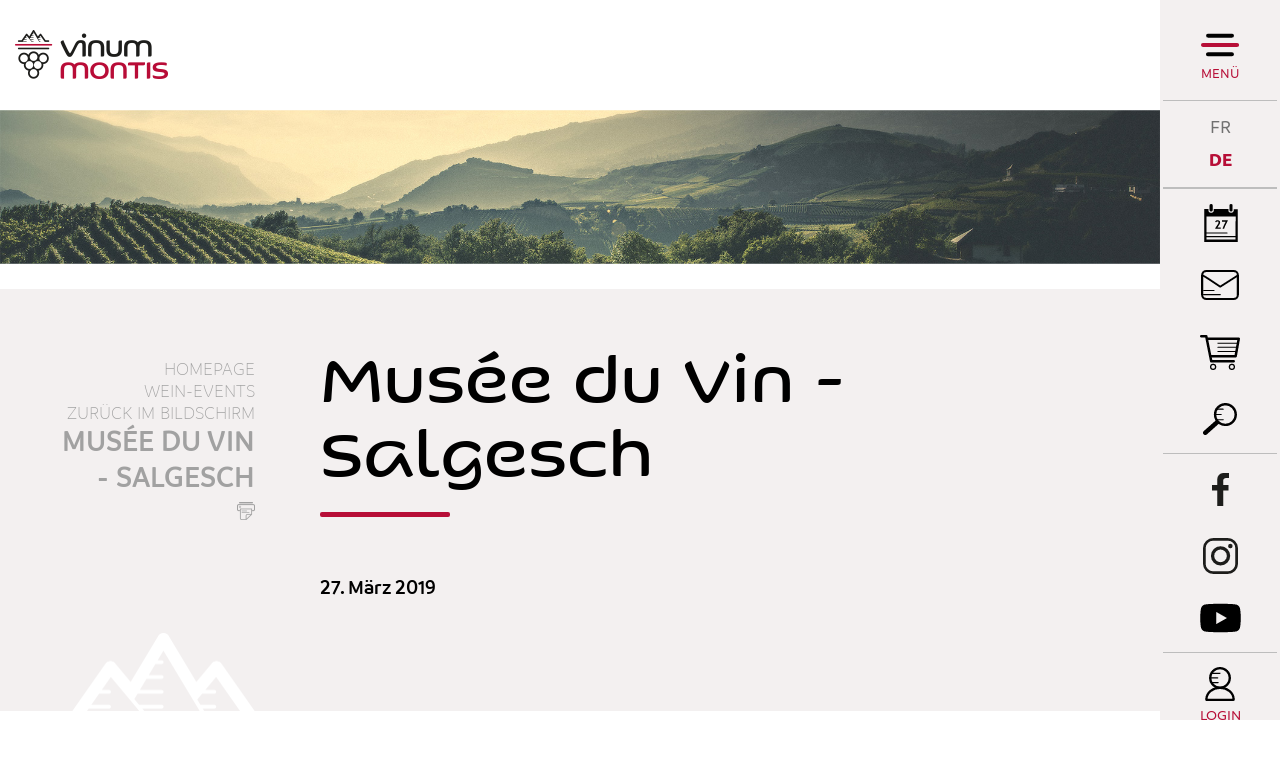

--- FILE ---
content_type: text/html; charset=UTF-8
request_url: https://www.vinum-montis.ch/de/musee-salgesch-1142.html
body_size: 6787
content:
<!DOCTYPE html>
<html>
	<head>
		<!-- Google Tag Manager -->
		<script>(function(w,d,s,l,i){ w[l]=w[l]||[];w[l].push({ 'gtm.start':new Date().getTime(),event:'gtm.js' });var f=d.getElementsByTagName(s)[0], j=d.createElement(s),dl=l!='dataLayer'?'&l='+l:'';j.async=true;j.src='https://www.googletagmanager.com/gtm.js?id='+i+dl;f.parentNode.insertBefore(j,f); })(window,document,'script','dataLayer','GTM-MKWKZSR');</script>
		<!-- End Google Tag Manager -->
		<!-- Google tag (gtag.js) -->
		<script async src="https://www.googletagmanager.com/gtag/js?id=G-HBN3TYY7NP"></script>
		<script>
			window.dataLayer = window.dataLayer || [];
			function gtag(){ dataLayer.push(arguments); }
			gtag('js', new Date());

			gtag('config', 'G-HBN3TYY7NP');
			gtag('config', 'UA-98516505-1');
		</script>

	   	<meta http-equiv="Content-type" content="text/html; charset=utf-8"/>
	   	<meta name="viewport" content="width=device-width, initial-scale=1">
	   	<link rel="canonical" href="https://www.vinum-montis.ch/fr/musee-salgesch-1142.html"/>
	   	<title>Mus&eacute;e du Vin - Salgesch :: :: Weintourismus Wein Wallis</title>
	   	<meta name="description" content="Meta-Beschreibung"/>
	   	<meta name="keywords" content="Mus&eacute;e du Vin - Salgesch Meta-Beschreibung"/>
	   	<meta property="og:image" content="https://www.vinum-montis.ch/data/images/galeries/2019.03.27_MuseeVin/IMG_9551.jpg"/>
	   	<meta property="og:title" content="Mus&eacute;e du Vin - Salgesch :: :: Weintourismus Wein Wallis" />
		<meta property="og:description" content="Meta-Beschreibung" />
		<meta property="og:url" content="https://www.vinum-montis.ch/de/musee-salgesch-1142.html" />

		<!-- Test Thumbnail pour recherche Google -->
		<meta name="thumbnail" content="https://www.vinum-montis.ch/data/images/galeries/2019.03.27_MuseeVin/IMG_9551.jpg" />
		
		<link rel="apple-touch-icon" sizes="57x57" href="/favicons/apple-icon-57x57.png">
		<link rel="apple-touch-icon" sizes="60x60" href="/favicons/apple-icon-60x60.png">
		<link rel="apple-touch-icon" sizes="72x72" href="/favicons/apple-icon-72x72.png">
		<link rel="apple-touch-icon" sizes="76x76" href="/favicons/apple-icon-76x76.png">
		<link rel="apple-touch-icon" sizes="114x114" href="/favicons/apple-icon-114x114.png">
		<link rel="apple-touch-icon" sizes="120x120" href="/favicons/apple-icon-120x120.png">
		<link rel="apple-touch-icon" sizes="144x144" href="/favicons/apple-icon-144x144.png">
		<link rel="apple-touch-icon" sizes="152x152" href="/favicons/apple-icon-152x152.png">
		<link rel="apple-touch-icon" sizes="180x180" href="/favicons/apple-icon-180x180.png">
		<link rel="icon" type="image/png" sizes="192x192"  href="/favicons/android-icon-192x192.png">
		<link rel="icon" type="image/png" sizes="32x32" href="/favicons/favicon-32x32.png">
		<link rel="icon" type="image/png" sizes="96x96" href="/favicons/favicon-96x96.png">
		<link rel="icon" type="image/png" sizes="16x16" href="/favicons/favicon-16x16.png">
		
		<meta name="msvalidate.01" content="8F9F977B766D77B34385DE142B9CCD01" />
		<meta name="google-site-verification" content="0EQcri-4xBlsgR3RUdbYlGMNGFTJCMtZaNSWXGHJMXE" />
<link rel="stylesheet" type="text/css" href="/js/jquery/fancybox/fancybox.css?_v=1"/>
<link rel="stylesheet" type="text/css" href="/style/T1.css?_v=1"/>
<script src="/js/jquery/jquery-1.6.4.min.js?_v=1" type="text/javascript"></script>
<script src="/js/jquery/fancybox/jquery.fancybox-1.3.4.pack.js?_v=1" type="text/javascript"></script>
<script src="/js/jquery/openbox.js?_v=1" type="text/javascript"></script>
<script src="/js/functions.js?_v=1" type="text/javascript"></script>
<script src="/js/mandatory.js?_v=1" type="text/javascript"></script>
<script src="/js/adminzone.js?_v=1" type="text/javascript"></script>
<script src="/plugin/searchapi/js/searchapi.js?_v=1" type="text/javascript"></script>
<script src="/plugin/menu/js/menu.js?_v=1" type="text/javascript"></script>


<script>

</script>



<script>
$(document).ready(function()
{
	//valignAll();  //->A activer si besoin du valign
	openboxInit();
	$('input#searchquery-api').one('click', function(){ this.value=''; });
$('#cse-search-box-api').submit(function(event){ if($('#searchquery-api', this).val().trim()==''){ event.preventDefault();event.stopPropagation(); } });
animeMenu('menuMain','0',1);
animeMenu('menuFondMain','0',1);
navigToParent($(this));
	
	
	
	
	//Fonction qui ajoute du JQuery sur les listes
	initList(true);
	
	$('#fullMenu .menuOpen').click(function(){
		
		// Si menu de droite ouvert, on ferme
		if($('#fullMenu').hasClass('slided')) {
			$('#fullMenu').removeClass('slided');
			$('#fullMenu #rightPanel > .display').removeClass('display');
			// on effectue apres 500ms pour laisser le temps au panel de droite de se fermer
			setTimeout(function(){
				$('.mainHolder #fullMenuHoder').toggleClass('open');
				$('body').toggleClass('nooverflow');
			}, 300);
		} else {
			// Scroll au top du menu
			$('#fullMenuHoder').scrollTop();
			// Ouvrir menu et bloquer le body
			$('.mainHolder #fullMenuHoder').toggleClass('open');
			$('body').toggleClass('nooverflow');
		}
		
		if(!$('.mainHolder #fullMenuHoder').hasClass('open')) {
			// On réactive les menu ouvert au chargement et on ferme les autres
			$('#fullMenuHoder li.open').removeClass('open');
			$('#fullMenuHoder ul.menu0 ul:visible').slideToggle();
			$('#fullMenuHoder ul.baseOpen').slideToggle();
			$('#fullMenuHoder ul.baseOpen').parent('li').addClass('open');
		}

	});
	
	// Ouverture et fermeture panel de droite
	$('#fullMenu .trigger').click(function(){
		var el = this;
		// Si menu principal ouvert, on le ferme et on attend qu'il soit fermé avant d'animer le panel de droite
		if($('.mainHolder #fullMenuHoder').hasClass('open')) {
			$('#fullMenu .menuOpen').click();
			setTimeout(function(){
				animateRightPanel(el);
			}, 300);
		} else {
			// autrement on anime directement
			animateRightPanel(el);
		}
	});
	function animateRightPanel(el) {
		var clickedElement = el;
		$('#fullMenu').toggleClass('slided');
		if($('#fullMenu').hasClass('slided'))
			$('#fullMenu #rightPanel .'+$(el).attr('id')).addClass('display');
		else {
			var current = $('#fullMenu #rightPanel > .display').attr('class').split(' ');
			var clicked = $(el).attr('id');
			
			$('#fullMenu #rightPanel > div').removeClass('display');
			
			// Si on clique sur un autre trigger du panel de droite, on attend 500 ms et on reclique pour réouvrir
			if($.inArray(clicked, current))
				setTimeout(function() {
					clickedElement.click();
				}, 300);
		}
	}
	// Close du rightpanel
	$('#rightPanel .close').click(function(){
		$('#fullMenu').removeClass('slided');
		$('#fullMenu #rightPanel > div').removeClass('display');
	});
	
	// Close du menu desktop
	$('#fullMenuHoder .close').click(function(){
		$('#fullMenu .menuOpen').click();
	});
	
	// close du menu responsive
	$('#leftPanel .close').click(function(){
		$('#menuIcone').click();
	});
	
	// Affichage mail du footer
	buildMail("buildM_588f5c0f2fb69", "info", "vinumontis.ch");
	
	// Si image d'accroche, ajouter la classe sur le contenu
	if($('.headCtn').hasClass('withImg'))
		$('body').addClass('withImg');
		
	// Si colonne de gauche affichée, on bouge les news et l'agenda
	var leftColumn = $('#contentInter .left');
	if($('#contentInter .left').length != 0 && leftColumn.css('visibility') != 'hidden' && !leftColumn.hasClass('shop')) {
		leftColumn.append($('#rightPanel #cartoucheAgendaCartoucheCtn').remove());
		$('#fullMenu #agendaPanel').css('display', 'none');
		leftColumn.append($('#rightPanel #cartoucheNewsCartoucheCtn').remove());
		$('#fullMenu #newsPanel').css('display', 'none');
		$('#fullMenu #langs').css('border-bottom', '0');
	}
	
	// On regarde si il y a des news pas encore lues
	if (typeof(Storage) !== "undefined") {
		var unreadNews = 0;
		var newsReads = JSON.parse(localStorage.getItem("newsReads"));
		if(!newsReads)
	    	newsReads = {};
		$('#cartoucheNewsCartoucheCtn a.cartoucheElement').each(function(){
			if(!newsReads['n'+$(this).data('id')])
				unreadNews++;
			
		});
		if(unreadNews > 0)
			$('.menubar #newsPanel').append('<div class="badge">'+unreadNews+"</div>");
	}
	
	// Si on est sur la home, au resize on check si on doit mettre le height 100%
	if($('body').hasClass('home')) {
		resizeHome();
		$( window ).resize(function() {
			resizeHome();
		});
	}

	// Appliquer une classe sur les cellules vides des tableaux de partenaires
	if($('table.partenaires').length > 0) {
		$('table.partenaires td').each(function(){
			console.log($(this).html());
			if($(this).html().trim() == "" || $(this).html().trim() == "<p>&nbsp;</p>" || $(this).html().trim() == "<p></p>" || $(this).html().trim() == "<p> </p>")
				$(this).addClass('empty');
		});
	}

	// Ouverture de la recherche en full
	$('.menubar #searchTrigger').click(function(){
		$('.menubar .searchHolder').toggleClass('open');
	});
	$('.menubar #cse-search-box-api input[type="submit"]').click(function(){
		$('.menubar .searchHolder').removeClass('open');
	});
	
});

// Fonction pour que l'image de fond ait toujours 100% de la hauteur
function resizeHome() {
	if($('body').outerHeight() < $('html').outerHeight()) {
		$('html, body, #mainPanel').css('height', '100%');
		$('#footer').addClass('floating');
	}
	else {
		$('html, body, #mainPanel').css('height', 'auto');
		$('#footer').removeClass('floating');
	}
}

//Fonction qui ajoute le code JQUERY sur les listes
function initList(bFirst)
{
	/*if(!bFirst)  //->A activer si besoin du valign
		valignAll($(".listCtn")); */
	
	//Insertion des codes pour les effets sur les listes Ex. over ou ouverture FAQ
	//ATTENTION: pour chaque nouvelle fonction, il faudra penser à mettre une classe "donescroll"
	
}
</script>
</head>
<body class="   DE galleryimagestandard">
	<!-- Google Tag Manager (noscript) -->
	<noscript><iframe src="https://www.googletagmanager.com/ns.html?id=GTM-MKWKZSR"	height="0" width="0" style="display:none;visibility:hidden"></iframe></noscript>
	<!-- End Google Tag Manager (noscript) -->
		
	<div id="dhtmltooltip"></div>

	<div id="mainPanel">
		
		<div id="leftPanel">
			<div class="close"></div>
			<div class="account">
				<a href="javascript:openboxAdmin('/noindex/de/musee-salgesch-1142/ajaxmanager-plug-myaccount-fct-showLogin-returnformat-html.html');" class="login">Login</a>
				<a href="/de/musee-salgesch-1142/lightshop-displaypanier-1-vide-1.html" class="panier pictoMenu mb5 empty"></a>
			</div>
			<div class="searchHolder"><script>
$(document).ready(function()
{
	$('#searchquery-api').focus(function() {
		$(this).select();
	});
});
</script>
<div id="searchCtnAPI">
	<form id="cse-search-box-api" action="/de/musee-salgesch-1142.html">
		<input type="hidden" name="plug-searchapi-gosearch-go"/>
		<input type="text" id="searchquery-api" name="q" value="suchen" class="inputSearch"/>
		<input type="submit" value="OK" class="btnSearch"/>
		<div class="divwrapper"></div>
	</form>
	<div class="divwrapper"></div>
</div></div>
			<div class="menuHolder">
				<div id="menuMain"><ul id="ulmid_menu" class="menu0">
	<li id="mid_90" class="menu0 " >
		
		<a href="/de/region-991.html" target="_self" class="menu0 " style="">Die Region</a>
		<ul id="ulmid_90" class="menu1">
	<li id="mid_95" class="menu1 divwrapper" >
		
		<a href="https://www.valais.ch/de/home" target="_blank" class="menu1 " style="">Das Wallis</a>
		
		
	</li>
	<li id="mid_57" class="menu1 divwrapper" >
		
		<a href="/de/carte-region-202.html" target="_self" class="menu1 " style="">Karte der Region</a>
		
		
	</li>
	<li id="mid_49" class="menu1 divwrapper" >
		
		<a href="/de/cepages-203.html" target="_self" class="menu1 " style="">Rebsorten</a>
		
		
	</li>
	<li id="mid_51" class="menu1 divwrapper" >
		
		<a href="/de/grands-crus-204.html" target="_self" class="menu1 " style="">Grands Crus</a>
		
		
	</li>
	<li id="mid_99" class="menu1 divwrapper" >
		
		<a href="/de/bilder-213.html" target="_self" class="menu1 " style="">Bilder</a>
		
		
	</li>
	<li id="mid_100" class="menu1 divwrapper" >
		
		<a href="/de/virtuelle-rundgange-215.html" target="_self" class="menu1 " style="">Virtuelle Rundgänge</a>
		
		
	</li>
</ul>
		
	</li>
	<li id="mid_91" class="menu0 " >
		
		<a href="/de/partner-992.html" target="_self" class="menu0 " style="">die Partner</a>
		<ul id="ulmid_91" class="menu1">
	<li id="mid_40" class="menu1 divwrapper" >
		
		<a href="/de/dans-caves-185.html" target="_self" class="menu1 " style="">Kellereien</a>
		
		
	</li>
	<li id="mid_13" class="menu1 divwrapper" >
		
		<a href="/de/dans-notheques-187.html" target="_self" class="menu1 " style="">Vinotheken</a>
		
		
	</li>
	<li id="mid_63" class="menu1 divwrapper" >
		
		<a href="/de/unterkunfte-281.html" target="_self" class="menu1 " style="">Unterkünfte</a>
		
		
	</li>
	<li id="mid_66" class="menu1 divwrapper" >
		
		<a href="/de/wein-kultur-natur-220.html" target="_self" class="menu1 " style="">Wein, Kultur und Natur</a>
		
		
	</li>
	<li id="mid_105" class="menu1 divwrapper" >
		
		<a href="#" target="_self" class="menu1 " style="">De la grappe au verre</a>
		
		
	</li>
</ul>
		
	</li>
	<li id="mid_101" class="menu0 " >
		
		<a href="/de/club-vinum-montis-1025.html" target="_self" class="menu0 " style="">Club</a>
		<ul id="ulmid_101" class="menu1">
	<li id="mid_103" class="menu1 divwrapper" >
		
		<a href="#" target="_self" class="menu1 " style="">Angebot - Club Vinum Montis</a>
		
		
	</li>
	<li id="mid_104" class="menu1 divwrapper" >
		
		<a href="#" target="_self" class="menu1 " style="">Das Konzept Vinum Montis</a>
		
		
	</li>
</ul>
		
	</li>
	<li id="mid_92" class="menu0 " >
		
		<a href="/de/wein-events-993.html" target="_self" class="menu0 menuselected" style="">Wein-Events</a>
		<ul id="ulmid_92" class="menu1">
	<li id="mid_73" class="menu1 divwrapper" >
		
		<a href="/de/evenements-207.html" target="_self" class="menu1 " style="">Kalender</a>
		
		
	</li>
	<li id="mid_96" class="menu1 divwrapper" >
		
		<a href="/de/retour-images-994.html" target="_self" class="menu1 " style="">Zurück im Bildschirm</a>
		
		
	</li>
	<li id="mid_106" class="menu1 divwrapper" >
		
		<a href="#" target="_self" class="menu1 " style="">Vinum Montis News</a>
		
		
	</li>
</ul>
		
	</li>
	<li id="mid_93" class="menu0 " >
		
		<a href="/de/shop-1003.html" target="_self" class="menu0 " style="">Shop</a>
		<ul id="ulmid_93" class="menu1">
	<li id="mid_71" class="menu1 divwrapper" >
		
		<a href="/de/coffrets-produits-derives-182.html" target="_self" class="menu1 " style="">Geschenkboxen und Produkte rund um den Wein</a>
		
		
	</li>
	<li id="mid_72" class="menu1 divwrapper" >
		
		<a href="/de/offres-oenotouristiques-183.html" target="_self" class="menu1 " style="">Sonderangebote rund um die Welt des Weins </a>
		
		
	</li>
	<li id="mid_98" class="menu1 divwrapper" >
		
		<a href="/de/angebot-club-vinum-montis-529.html" target="_self" class="menu1 " style="">Angebot - Club Vinum Montis</a>
		
		
	</li>
</ul>
		
	</li>
</ul></div>
				<div id="menuFondMain"><ul id="ulmid_menuFond" class="menu0">
	<li id="mid_8" class="menu0 " >
		
		<a href="/de/kontakt-43.html" target="_self" class="menu0 " style="">Kontakt</a>
		
		
	</li>
	<li id="mid_80" class="menu0 " >
		
		<a href="/de/pressezone-354.html" target="_self" class="menu0 " style="">Pressezone</a>
		
		
	</li>
	<li id="mid_10" class="menu0 " >
		
		<a href="/de/homepage/mentionslegales-view-1.html" target="_self" class="menu0 " style="">Rechtliche Hinweise</a>
		
		
	</li>
	<li id="mid_67" class="menu0 " >
		
		<a href="/de/allgemeine-geschaftsbedingungen-159.html" target="_self" class="menu0 " style="">Allgemeine Geschäftsbedingungen</a>
		
		
	</li>
	<li id="mid_11" class="menu0 " >
		
		<a href="/de/homepage/sitemap-view-1.html" target="_self" class="menu0 " style="">Sitemap</a>
		
		
	</li>
</ul></div>
				<div class="bottom">
					<a class="valais" href="https://www.valais.ch/de/info/landingpage/weinreisen"></a>
					<div class="adresse">
						<div class="footerTitle">Sierre Tourisme </div>
						<div class="footerDescription">
					 		<span>Avenue Général-Guisan 6</span>

					 		<!--<span>Case postale 706</span>
					 		<span>F  +41  27  455  86  35</span>-->
					 		<span>
						 		<span>3960</span>
						 		<span>Sierre</span>
						 	</span>
							<span id="buildM_588f5c0f2fb69"></span>
							<a href="tel:+4127 455 85 35" >T  +41  27  455  85  35</a>
			 			</div>
					</div>
					<div class="divwrapper"></div>
				</div>
			</div>
		</div>
		
		<div class="mainHolder">
			
			
		
			<div id="fullMenuHoder">
				<a class="logo" href="/de/homepage.html"></a>
				<div class="close"></div>
				<div class="menuHolder"></div>
			</div>
			
			<div id="fullMenu">
				<div class="menubar">
					<div class="menuOpen">
						Menü
					</div>
					<a id="menuIcone"></a>
					<div id="langs"><a href="/fr/musee-salgesch-1142.html" class="langsite FR">FR</a><span class="langsite"></span>
<a href="/de/musee-salgesch-1142.html" class="langsiteActiv DE">DE</a><span class="langsite"></span>
</div>
					<div id="newsPanel" class="trigger pictoMenu"></div>
					<div class="links">
						<div id="agendaPanel" class="trigger calendrier pictoMenu"></div>
						<!-- a href="_lienContact" class="contact pictoMenu mb5"></a -->
						<a href="/de/newsletter-199.html" class="newsletter pictoMenu mb5"></a>
						<a href="/de/musee-salgesch-1142/lightshop-displaypanier-1-vide-1.html" class="panier pictoMenu mb5 empty"></a>
						<div id="searchWrapper">
							<div id="searchTrigger" class="pictoMenu"></div><div class="searchHolder"><!-- placeholder for search --></div>
						</div>
					</div>
					<div class="socials">
						<a href="https://www.facebook.com/vinumontis/" class="fb pictoMenu mb5" target="_blank"></a>
						<a href="https://www.instagram.com/vinumontis/" class="instagram pictoMenu" target="_blank"></a>
						<a href="https://www.youtube.com/user/vinumontis" class="youtube pictoMenu" target="_blank"></a>
					</div>
					<a href="javascript:openboxAdmin('/noindex/de/musee-salgesch-1142/ajaxmanager-plug-myaccount-fct-showLogin-returnformat-html.html');" class="login">Login</a>
				</div>
				<div id="rightPanel">
					<div class="close"></div>
					<div class="agendaPanel"><div id="cartoucheAgendaCartoucheCtn" class="cartoucheCtn">
	<h5>Kalender</h5>
	<div class="cartoucheElementCtn">
			<a class="cartoucheElement" href="/de/vinea-sierre-7892.html" target="_self">
				<span class="date continues">
					<span class="jour">25</span><span class="mois">Februar</span>
					<div class="sep">Bis</div>
					<span class="jour">26</span><span class="mois">Februar</span>
					<span class="iconEventVinum on"></span>
				</span>
				<span class="txt">
					<h6>VINEA - Sierre </h6>
					<span class="resume">En collaboration avec l’Association VINEA, découvrez le déroulement d’un concours de vin : des préparatifs logistiques à la dégustation finale, en vous glissant dans la peau d’un membre du jury. </span>
					<span class="moreInfos">> Weitere Informationen</span>
				</span>
				<span class="date"></span>			
			</a>
			<a class="cartoucheElement" href="/de/evenement-surprise-7893.html" target="_self">
				<span class="date ">
					<span class="jour">25</span><span class="mois">März</span>
					<div class="sep">Bis</div>
					<span class="jour">25</span><span class="mois">März</span>
					<span class="iconEventVinum on"></span>
				</span>
				<span class="txt">
					<h6>Evénement surprise </h6>
					<span class="resume"></span>
					<span class="moreInfos">> Weitere Informationen</span>
				</span>
				<span class="date"></span>			
			</a>
		<div class="divwrapper"></div>
	</div>
	<a class="more" href="/de/kalender-207.html" style="">Alle events
</a>
	<div class="archive" style="display:none">
		Archiv
	</div>
</div></div>
					<div class="newsPanel"></div>
					<div class="adminPanel"></div>
				</div>
			</div>
			
			<div class="mainContainerLarge">
				<a href="/de/homepage.html" id="logo"></a>
			</div>
			
			<div id="main">
				
<div id="heading" >
	<div class="mainContainer">
		<div class="left">
			<div id="youarehereCtn"><span class="header">Homepage </span><br/><a href="/de/wein-events-993.html">Wein-Events</a><br/><a href="/de/zuruck-bildschirm-994.html">Zurück im Bildschirm</a><br/><a href="/de/musee-salgesch-1134.html">Musée du Vin - Salgesch</a><br/><a href="/de/musee-salgesch-1142.html">Musée du Vin - Salgesch</a></div>
			<div id="printsend">
	<!-- a class="addthis_button_facebook facebook"></a> 
	<a href="/noindex/de/musee-salgesch-1142.html?media=print&plugin=%2Fprintsend-pdf-1" class="pdf"></a>
	<a href="/noindex/de/musee-salgesch-1142/ajaxmanager-plug-printsend-fct-sendAFriendView-returnformat-html.html"  class="send" target="openbox" onclick="void('openbox.ajax')"></a -->
	<a href="javascript:var win=window.open('/noindex/de/musee-salgesch-1142.html?media=print&plugin=%2Fprintsend-print-1','print', 'width=500, height=500,scrollbars=1, resizable=1');"  class="print"></a>
</div>
		</div>
		<div class="right">
			<div lang="Seitenkopf" id="galleryimagestandard">
	<div id="galleryimagestandardContextMenu" class="zoneMenu"></div>
	<div id="galleryimagestandardHeadCtn" class="headCtn withImg">
		<h1>Musée du Vin - Salgesch</h1>
		<h2></h2>
		<div class="img" style="display:none;"></div>
	</div>
	<img class="galleryimageInner" src="/data/images/galeries/2019.03.27_MuseeVin/IMG_9551.jpg" border=0/>
</div>
		</div>
	</div>
</div>
<div id="contentInter">
	<div class="mainContainer">
		<div class="left hide">
			
		</div>
		<div class="right">
			
			
			
			
			
			<!-- plug_sitemap_show -->
			<!-- plug_mentionslegales_show -->
			
			<!-- ECRAN POUR ADMIN -->
			
			
			
			
			 <!-- or plug_bannerpage_view -->
			
			
			<!-- CARTOUCHE  -->
			
			
			<!-- MODULE NON ADAPTE EN RESPONSIVE -->
			<!-- plug_newslettermailpro_show -->
			
			
		</div>
	</div>
	
</div>

			</div>
			
			<div id="footer" class="">
				<div class="mainContainerLarge">
					<a id="valais" href="https://www.valais.ch/de/info/landingpage/weinreisen" target="_blank"></a>
					<div id="infos">
						<div class="footerTitle">Vinum Montis</div>
<div class="footerDescription">Initiiert von Sierre Tourisme und in direkter Zusammenarbeit mit Sierre-Anniviers Marketing entstanden, ist Vinum Montis ein einfaches, originelles und innovatives Konzept, das Weinfreunde anspricht. Dieses wird sich  schrittweise dem ganzen Wallis öffnen. Auf einen Blick erhalten Sie dann Zugang zum gesamten weintouristischen Angebot des Kantons.</div>
					</div>
					<div id="adresse" itemscope itemtype="http://schema.org/PostalAddress">
						<div class="footerTitle" itemprop="name">Sierre Tourisme </div>
						<!-- ADRESSE EN MICROFORMAT basé sur schema.org: https://schema.org/address et testé avec outils Google: https://search.google.com/structured-data/testing-tool -->
						<div class="footerDescription">
					 		<span itemprop="streetAddress">Avenue Général-Guisan 6</span>

					 		<!--<span itemprop="postOfficeBoxNumber">Case postale 706</span>-->

					 		<span>
						 		<span itemprop="postalCode">3960</span>
						 		<span itemprop="addressLocality">Sierre</span>
						 	</span>
							<!--<span itemprop="faxNumber">F  +41  27  455  86  35</span>-->
							<span id="buildM_588f5c0f2fb69_footer"><script>buildMail("buildM_588f5c0f2fb69_footer", "info", "vinumontis.ch");</script></span> <!-- REM: itemprop="email" pas pris en charge avec le buildMail -->
							<a href="tel:+4127 455 85 35" itemprop="telephone">T  +41  27  455  85  35</a>
			 			</div>
					</div>
					<div id="powered">
						<a href="http://www.molk-jordan.ch/" target="_blank">design by Molk & Jordan</a> | <a href="https://www.boomerang.ch/" target="_blank">by <font style="color:#ED1B54">/</font>boomerang</a>
					</div>
	 				<div class="divwrapper"></div>
 				</div>
			</div>
		</div>
	</div>
	
</body>
</html>

--- FILE ---
content_type: text/html; charset=UTF-8
request_url: https://www.vinum-montis.ch/de/musee-salgesch-1134.html
body_size: 8815
content:
<!DOCTYPE html>
<html>
	<head>
		<!-- Google Tag Manager -->
		<script>(function(w,d,s,l,i){ w[l]=w[l]||[];w[l].push({ 'gtm.start':new Date().getTime(),event:'gtm.js' });var f=d.getElementsByTagName(s)[0], j=d.createElement(s),dl=l!='dataLayer'?'&l='+l:'';j.async=true;j.src='https://www.googletagmanager.com/gtm.js?id='+i+dl;f.parentNode.insertBefore(j,f); })(window,document,'script','dataLayer','GTM-MKWKZSR');</script>
		<!-- End Google Tag Manager -->
		<!-- Google tag (gtag.js) -->
		<script async src="https://www.googletagmanager.com/gtag/js?id=G-HBN3TYY7NP"></script>
		<script>
			window.dataLayer = window.dataLayer || [];
			function gtag(){ dataLayer.push(arguments); }
			gtag('js', new Date());

			gtag('config', 'G-HBN3TYY7NP');
			gtag('config', 'UA-98516505-1');
		</script>

	   	<meta http-equiv="Content-type" content="text/html; charset=utf-8"/>
	   	<meta name="viewport" content="width=device-width, initial-scale=1">
	   	<link rel="canonical" href="https://www.vinum-montis.ch/de/musee-salgesch-1134.html"/>
<link rel="alternate" hreflang="de-CH" href="https://www.vinum-montis.ch/de/musee-salgesch-1134.html"/>
<link rel="alternate" hreflang="fr-CH" href="https://www.vinum-montis.ch/fr/musee-salgesch-1134.html"/>
	   	<title>Mus&eacute;e du Vin - Salgesch :: :: Weintourismus Wein Wallis</title>
	   	<meta name="description" content="27. M&auml;rz 2019"/>
	   	<meta name="keywords" content="Mus&eacute;e du Vin - Salgesch 27. M&auml;rz 2019"/>
	   	<meta property="og:image" content="https://www.vinum-montis.ch/data/images/accroches/Images-rdv/IMG_9524.jpg"/>
	   	<meta property="og:title" content="Mus&eacute;e du Vin - Salgesch :: :: Weintourismus Wein Wallis" />
		<meta property="og:description" content="27. M&auml;rz 2019" />
		<meta property="og:url" content="https://www.vinum-montis.ch/de/musee-salgesch-1134.html" />

		<!-- Test Thumbnail pour recherche Google -->
		<meta name="thumbnail" content="https://www.vinum-montis.ch/data/images/accroches/Images-rdv/IMG_9524.jpg" />
		
		<link rel="apple-touch-icon" sizes="57x57" href="/favicons/apple-icon-57x57.png">
		<link rel="apple-touch-icon" sizes="60x60" href="/favicons/apple-icon-60x60.png">
		<link rel="apple-touch-icon" sizes="72x72" href="/favicons/apple-icon-72x72.png">
		<link rel="apple-touch-icon" sizes="76x76" href="/favicons/apple-icon-76x76.png">
		<link rel="apple-touch-icon" sizes="114x114" href="/favicons/apple-icon-114x114.png">
		<link rel="apple-touch-icon" sizes="120x120" href="/favicons/apple-icon-120x120.png">
		<link rel="apple-touch-icon" sizes="144x144" href="/favicons/apple-icon-144x144.png">
		<link rel="apple-touch-icon" sizes="152x152" href="/favicons/apple-icon-152x152.png">
		<link rel="apple-touch-icon" sizes="180x180" href="/favicons/apple-icon-180x180.png">
		<link rel="icon" type="image/png" sizes="192x192"  href="/favicons/android-icon-192x192.png">
		<link rel="icon" type="image/png" sizes="32x32" href="/favicons/favicon-32x32.png">
		<link rel="icon" type="image/png" sizes="96x96" href="/favicons/favicon-96x96.png">
		<link rel="icon" type="image/png" sizes="16x16" href="/favicons/favicon-16x16.png">
		
		<meta name="msvalidate.01" content="8F9F977B766D77B34385DE142B9CCD01" />
		<meta name="google-site-verification" content="0EQcri-4xBlsgR3RUdbYlGMNGFTJCMtZaNSWXGHJMXE" />
<link rel="stylesheet" type="text/css" href="/js/jquery/fancybox/fancybox.css?_v=1"/>
<link rel="stylesheet" type="text/css" href="/plugin/galleryimagestandard/js/photoswipe.css?_v=1"/>
<link rel="stylesheet" type="text/css" href="/style/T1.css?_v=1"/>
<script src="/js/jquery/jquery-1.6.4.min.js?_v=1" type="text/javascript"></script>
<script src="/js/jquery/fancybox/jquery.fancybox-1.3.4.pack.js?_v=1" type="text/javascript"></script>
<script src="/js/jquery/openbox.js?_v=1" type="text/javascript"></script>
<script src="/js/functions.js?_v=1" type="text/javascript"></script>
<script src="/js/mandatory.js?_v=1" type="text/javascript"></script>
<script src="/js/adminzone.js?_v=1" type="text/javascript"></script>
<script src="/plugin/searchapi/js/searchapi.js?_v=1" type="text/javascript"></script>
<script src="/plugin/menu/js/menu.js?_v=1" type="text/javascript"></script>
<script src="/plugin/galleryimagestandard/js/klass.min.js?_v=1" type="text/javascript"></script>
<script src="/plugin/galleryimagestandard/js/code.photoswipe.jquery-3.0.4.min.js?_v=1" type="text/javascript"></script>
<script src="/plugin/galleryimagestandard/js/gallerystandard.js?_v=1" type="text/javascript"></script>


<script>

</script>



<script>
$(document).ready(function()
{
	//valignAll();  //->A activer si besoin du valign
	openboxInit();
	$('input#searchquery-api').one('click', function(){ this.value=''; });
$('#cse-search-box-api').submit(function(event){ if($('#searchquery-api', this).val().trim()==''){ event.preventDefault();event.stopPropagation(); } });
animeMenu('menuMain','0',1);
animeMenu('menuFondMain','0',1);
galleryInitStandard(0);
	
	
	
	
	//Fonction qui ajoute du JQuery sur les listes
	initList(true);
	
	$('#fullMenu .menuOpen').click(function(){
		
		// Si menu de droite ouvert, on ferme
		if($('#fullMenu').hasClass('slided')) {
			$('#fullMenu').removeClass('slided');
			$('#fullMenu #rightPanel > .display').removeClass('display');
			// on effectue apres 500ms pour laisser le temps au panel de droite de se fermer
			setTimeout(function(){
				$('.mainHolder #fullMenuHoder').toggleClass('open');
				$('body').toggleClass('nooverflow');
			}, 300);
		} else {
			// Scroll au top du menu
			$('#fullMenuHoder').scrollTop();
			// Ouvrir menu et bloquer le body
			$('.mainHolder #fullMenuHoder').toggleClass('open');
			$('body').toggleClass('nooverflow');
		}
		
		if(!$('.mainHolder #fullMenuHoder').hasClass('open')) {
			// On réactive les menu ouvert au chargement et on ferme les autres
			$('#fullMenuHoder li.open').removeClass('open');
			$('#fullMenuHoder ul.menu0 ul:visible').slideToggle();
			$('#fullMenuHoder ul.baseOpen').slideToggle();
			$('#fullMenuHoder ul.baseOpen').parent('li').addClass('open');
		}

	});
	
	// Ouverture et fermeture panel de droite
	$('#fullMenu .trigger').click(function(){
		var el = this;
		// Si menu principal ouvert, on le ferme et on attend qu'il soit fermé avant d'animer le panel de droite
		if($('.mainHolder #fullMenuHoder').hasClass('open')) {
			$('#fullMenu .menuOpen').click();
			setTimeout(function(){
				animateRightPanel(el);
			}, 300);
		} else {
			// autrement on anime directement
			animateRightPanel(el);
		}
	});
	function animateRightPanel(el) {
		var clickedElement = el;
		$('#fullMenu').toggleClass('slided');
		if($('#fullMenu').hasClass('slided'))
			$('#fullMenu #rightPanel .'+$(el).attr('id')).addClass('display');
		else {
			var current = $('#fullMenu #rightPanel > .display').attr('class').split(' ');
			var clicked = $(el).attr('id');
			
			$('#fullMenu #rightPanel > div').removeClass('display');
			
			// Si on clique sur un autre trigger du panel de droite, on attend 500 ms et on reclique pour réouvrir
			if($.inArray(clicked, current))
				setTimeout(function() {
					clickedElement.click();
				}, 300);
		}
	}
	// Close du rightpanel
	$('#rightPanel .close').click(function(){
		$('#fullMenu').removeClass('slided');
		$('#fullMenu #rightPanel > div').removeClass('display');
	});
	
	// Close du menu desktop
	$('#fullMenuHoder .close').click(function(){
		$('#fullMenu .menuOpen').click();
	});
	
	// close du menu responsive
	$('#leftPanel .close').click(function(){
		$('#menuIcone').click();
	});
	
	// Affichage mail du footer
	buildMail("buildM_588f5c0f2fb69", "info", "vinumontis.ch");
	
	// Si image d'accroche, ajouter la classe sur le contenu
	if($('.headCtn').hasClass('withImg'))
		$('body').addClass('withImg');
		
	// Si colonne de gauche affichée, on bouge les news et l'agenda
	var leftColumn = $('#contentInter .left');
	if($('#contentInter .left').length != 0 && leftColumn.css('visibility') != 'hidden' && !leftColumn.hasClass('shop')) {
		leftColumn.append($('#rightPanel #cartoucheAgendaCartoucheCtn').remove());
		$('#fullMenu #agendaPanel').css('display', 'none');
		leftColumn.append($('#rightPanel #cartoucheNewsCartoucheCtn').remove());
		$('#fullMenu #newsPanel').css('display', 'none');
		$('#fullMenu #langs').css('border-bottom', '0');
	}
	
	// On regarde si il y a des news pas encore lues
	if (typeof(Storage) !== "undefined") {
		var unreadNews = 0;
		var newsReads = JSON.parse(localStorage.getItem("newsReads"));
		if(!newsReads)
	    	newsReads = {};
		$('#cartoucheNewsCartoucheCtn a.cartoucheElement').each(function(){
			if(!newsReads['n'+$(this).data('id')])
				unreadNews++;
			
		});
		if(unreadNews > 0)
			$('.menubar #newsPanel').append('<div class="badge">'+unreadNews+"</div>");
	}
	
	// Si on est sur la home, au resize on check si on doit mettre le height 100%
	if($('body').hasClass('home')) {
		resizeHome();
		$( window ).resize(function() {
			resizeHome();
		});
	}

	// Appliquer une classe sur les cellules vides des tableaux de partenaires
	if($('table.partenaires').length > 0) {
		$('table.partenaires td').each(function(){
			console.log($(this).html());
			if($(this).html().trim() == "" || $(this).html().trim() == "<p>&nbsp;</p>" || $(this).html().trim() == "<p></p>" || $(this).html().trim() == "<p> </p>")
				$(this).addClass('empty');
		});
	}

	// Ouverture de la recherche en full
	$('.menubar #searchTrigger').click(function(){
		$('.menubar .searchHolder').toggleClass('open');
	});
	$('.menubar #cse-search-box-api input[type="submit"]').click(function(){
		$('.menubar .searchHolder').removeClass('open');
	});
	
});

// Fonction pour que l'image de fond ait toujours 100% de la hauteur
function resizeHome() {
	if($('body').outerHeight() < $('html').outerHeight()) {
		$('html, body, #mainPanel').css('height', '100%');
		$('#footer').addClass('floating');
	}
	else {
		$('html, body, #mainPanel').css('height', 'auto');
		$('#footer').removeClass('floating');
	}
}

//Fonction qui ajoute le code JQUERY sur les listes
function initList(bFirst)
{
	/*if(!bFirst)  //->A activer si besoin du valign
		valignAll($(".listCtn")); */
	
	//Insertion des codes pour les effets sur les listes Ex. over ou ouverture FAQ
	//ATTENTION: pour chaque nouvelle fonction, il faudra penser à mettre une classe "donescroll"
	
}
</script>
</head>
<body class=" list  DE page">
	<!-- Google Tag Manager (noscript) -->
	<noscript><iframe src="https://www.googletagmanager.com/ns.html?id=GTM-MKWKZSR"	height="0" width="0" style="display:none;visibility:hidden"></iframe></noscript>
	<!-- End Google Tag Manager (noscript) -->
		
	<div id="dhtmltooltip"></div>

	<div id="mainPanel">
		
		<div id="leftPanel">
			<div class="close"></div>
			<div class="account">
				<a href="javascript:openboxAdmin('/noindex/de/musee-salgesch-1134/ajaxmanager-plug-myaccount-fct-showLogin-returnformat-html.html');" class="login">Login</a>
				<a href="/de/musee-salgesch-1134/lightshop-displaypanier-1-vide-1.html" class="panier pictoMenu mb5 empty"></a>
			</div>
			<div class="searchHolder"><script>
$(document).ready(function()
{
	$('#searchquery-api').focus(function() {
		$(this).select();
	});
});
</script>
<div id="searchCtnAPI">
	<form id="cse-search-box-api" action="/de/musee-salgesch-1134.html">
		<input type="hidden" name="plug-searchapi-gosearch-go"/>
		<input type="text" id="searchquery-api" name="q" value="suchen" class="inputSearch"/>
		<input type="submit" value="OK" class="btnSearch"/>
		<div class="divwrapper"></div>
	</form>
	<div class="divwrapper"></div>
</div></div>
			<div class="menuHolder">
				<div id="menuMain"><ul id="ulmid_menu" class="menu0">
	<li id="mid_90" class="menu0 " >
		
		<a href="/de/region-991.html" target="_self" class="menu0 " style="">Die Region</a>
		<ul id="ulmid_90" class="menu1">
	<li id="mid_95" class="menu1 divwrapper" >
		
		<a href="https://www.valais.ch/de/home" target="_blank" class="menu1 " style="">Das Wallis</a>
		
		
	</li>
	<li id="mid_57" class="menu1 divwrapper" >
		
		<a href="/de/carte-region-202.html" target="_self" class="menu1 " style="">Karte der Region</a>
		
		
	</li>
	<li id="mid_49" class="menu1 divwrapper" >
		
		<a href="/de/cepages-203.html" target="_self" class="menu1 " style="">Rebsorten</a>
		
		
	</li>
	<li id="mid_51" class="menu1 divwrapper" >
		
		<a href="/de/grands-crus-204.html" target="_self" class="menu1 " style="">Grands Crus</a>
		
		
	</li>
	<li id="mid_99" class="menu1 divwrapper" >
		
		<a href="/de/bilder-213.html" target="_self" class="menu1 " style="">Bilder</a>
		
		
	</li>
	<li id="mid_100" class="menu1 divwrapper" >
		
		<a href="/de/virtuelle-rundgange-215.html" target="_self" class="menu1 " style="">Virtuelle Rundgänge</a>
		
		
	</li>
</ul>
		
	</li>
	<li id="mid_91" class="menu0 " >
		
		<a href="/de/partner-992.html" target="_self" class="menu0 " style="">die Partner</a>
		<ul id="ulmid_91" class="menu1">
	<li id="mid_40" class="menu1 divwrapper" >
		
		<a href="/de/dans-caves-185.html" target="_self" class="menu1 " style="">Kellereien</a>
		
		
	</li>
	<li id="mid_13" class="menu1 divwrapper" >
		
		<a href="/de/dans-notheques-187.html" target="_self" class="menu1 " style="">Vinotheken</a>
		
		
	</li>
	<li id="mid_63" class="menu1 divwrapper" >
		
		<a href="/de/unterkunfte-281.html" target="_self" class="menu1 " style="">Unterkünfte</a>
		
		
	</li>
	<li id="mid_66" class="menu1 divwrapper" >
		
		<a href="/de/wein-kultur-natur-220.html" target="_self" class="menu1 " style="">Wein, Kultur und Natur</a>
		
		
	</li>
	<li id="mid_105" class="menu1 divwrapper" >
		
		<a href="#" target="_self" class="menu1 " style="">De la grappe au verre</a>
		
		
	</li>
</ul>
		
	</li>
	<li id="mid_101" class="menu0 " >
		
		<a href="/de/club-vinum-montis-1025.html" target="_self" class="menu0 " style="">Club</a>
		<ul id="ulmid_101" class="menu1">
	<li id="mid_103" class="menu1 divwrapper" >
		
		<a href="#" target="_self" class="menu1 " style="">Angebot - Club Vinum Montis</a>
		
		
	</li>
	<li id="mid_104" class="menu1 divwrapper" >
		
		<a href="#" target="_self" class="menu1 " style="">Das Konzept Vinum Montis</a>
		
		
	</li>
</ul>
		
	</li>
	<li id="mid_92" class="menu0 " >
		
		<a href="/de/wein-events-993.html" target="_self" class="menu0 menuselected" style="">Wein-Events</a>
		<ul id="ulmid_92" class="menu1">
	<li id="mid_73" class="menu1 divwrapper" >
		
		<a href="/de/evenements-207.html" target="_self" class="menu1 " style="">Kalender</a>
		
		
	</li>
	<li id="mid_96" class="menu1 divwrapper" >
		
		<a href="/de/retour-images-994.html" target="_self" class="menu1 " style="">Zurück im Bildschirm</a>
		
		
	</li>
	<li id="mid_106" class="menu1 divwrapper" >
		
		<a href="#" target="_self" class="menu1 " style="">Vinum Montis News</a>
		
		
	</li>
</ul>
		
	</li>
	<li id="mid_93" class="menu0 " >
		
		<a href="/de/shop-1003.html" target="_self" class="menu0 " style="">Shop</a>
		<ul id="ulmid_93" class="menu1">
	<li id="mid_71" class="menu1 divwrapper" >
		
		<a href="/de/coffrets-produits-derives-182.html" target="_self" class="menu1 " style="">Geschenkboxen und Produkte rund um den Wein</a>
		
		
	</li>
	<li id="mid_72" class="menu1 divwrapper" >
		
		<a href="/de/offres-oenotouristiques-183.html" target="_self" class="menu1 " style="">Sonderangebote rund um die Welt des Weins </a>
		
		
	</li>
	<li id="mid_98" class="menu1 divwrapper" >
		
		<a href="/de/angebot-club-vinum-montis-529.html" target="_self" class="menu1 " style="">Angebot - Club Vinum Montis</a>
		
		
	</li>
</ul>
		
	</li>
</ul></div>
				<div id="menuFondMain"><ul id="ulmid_menuFond" class="menu0">
	<li id="mid_8" class="menu0 " >
		
		<a href="/de/kontakt-43.html" target="_self" class="menu0 " style="">Kontakt</a>
		
		
	</li>
	<li id="mid_80" class="menu0 " >
		
		<a href="/de/pressezone-354.html" target="_self" class="menu0 " style="">Pressezone</a>
		
		
	</li>
	<li id="mid_10" class="menu0 " >
		
		<a href="/de/homepage/mentionslegales-view-1.html" target="_self" class="menu0 " style="">Rechtliche Hinweise</a>
		
		
	</li>
	<li id="mid_67" class="menu0 " >
		
		<a href="/de/allgemeine-geschaftsbedingungen-159.html" target="_self" class="menu0 " style="">Allgemeine Geschäftsbedingungen</a>
		
		
	</li>
	<li id="mid_11" class="menu0 " >
		
		<a href="/de/homepage/sitemap-view-1.html" target="_self" class="menu0 " style="">Sitemap</a>
		
		
	</li>
</ul></div>
				<div class="bottom">
					<a class="valais" href="https://www.valais.ch/de/info/landingpage/weinreisen"></a>
					<div class="adresse">
						<div class="footerTitle">Sierre Tourisme </div>
						<div class="footerDescription">
					 		<span>Avenue Général-Guisan 6</span>

					 		<!--<span>Case postale 706</span>
					 		<span>F  +41  27  455  86  35</span>-->
					 		<span>
						 		<span>3960</span>
						 		<span>Sierre</span>
						 	</span>
							<span id="buildM_588f5c0f2fb69"></span>
							<a href="tel:+4127 455 85 35" >T  +41  27  455  85  35</a>
			 			</div>
					</div>
					<div class="divwrapper"></div>
				</div>
			</div>
		</div>
		
		<div class="mainHolder">
			
			
		
			<div id="fullMenuHoder">
				<a class="logo" href="/de/homepage.html"></a>
				<div class="close"></div>
				<div class="menuHolder"></div>
			</div>
			
			<div id="fullMenu">
				<div class="menubar">
					<div class="menuOpen">
						Menü
					</div>
					<a id="menuIcone"></a>
					<div id="langs"><a href="/fr/musee-salgesch-1134.html" class="langsite FR">FR</a><span class="langsite"></span>
<a href="/de/musee-salgesch-1134.html" class="langsiteActiv DE">DE</a><span class="langsite"></span>
</div>
					<div id="newsPanel" class="trigger pictoMenu"></div>
					<div class="links">
						<div id="agendaPanel" class="trigger calendrier pictoMenu"></div>
						<!-- a href="_lienContact" class="contact pictoMenu mb5"></a -->
						<a href="/de/newsletter-199.html" class="newsletter pictoMenu mb5"></a>
						<a href="/de/musee-salgesch-1134/lightshop-displaypanier-1-vide-1.html" class="panier pictoMenu mb5 empty"></a>
						<div id="searchWrapper">
							<div id="searchTrigger" class="pictoMenu"></div><div class="searchHolder"><!-- placeholder for search --></div>
						</div>
					</div>
					<div class="socials">
						<a href="https://www.facebook.com/vinumontis/" class="fb pictoMenu mb5" target="_blank"></a>
						<a href="https://www.instagram.com/vinumontis/" class="instagram pictoMenu" target="_blank"></a>
						<a href="https://www.youtube.com/user/vinumontis" class="youtube pictoMenu" target="_blank"></a>
					</div>
					<a href="javascript:openboxAdmin('/noindex/de/musee-salgesch-1134/ajaxmanager-plug-myaccount-fct-showLogin-returnformat-html.html');" class="login">Login</a>
				</div>
				<div id="rightPanel">
					<div class="close"></div>
					<div class="agendaPanel"><div id="cartoucheAgendaCartoucheCtn" class="cartoucheCtn">
	<h5>Kalender</h5>
	<div class="cartoucheElementCtn">
			<a class="cartoucheElement" href="/de/vinea-sierre-7892.html" target="_self">
				<span class="date continues">
					<span class="jour">25</span><span class="mois">Februar</span>
					<div class="sep">Bis</div>
					<span class="jour">26</span><span class="mois">Februar</span>
					<span class="iconEventVinum on"></span>
				</span>
				<span class="txt">
					<h6>VINEA - Sierre </h6>
					<span class="resume">En collaboration avec l’Association VINEA, découvrez le déroulement d’un concours de vin : des préparatifs logistiques à la dégustation finale, en vous glissant dans la peau d’un membre du jury. </span>
					<span class="moreInfos">> Weitere Informationen</span>
				</span>
				<span class="date"></span>			
			</a>
			<a class="cartoucheElement" href="/de/evenement-surprise-7893.html" target="_self">
				<span class="date ">
					<span class="jour">25</span><span class="mois">März</span>
					<div class="sep">Bis</div>
					<span class="jour">25</span><span class="mois">März</span>
					<span class="iconEventVinum on"></span>
				</span>
				<span class="txt">
					<h6>Evénement surprise </h6>
					<span class="resume"></span>
					<span class="moreInfos">> Weitere Informationen</span>
				</span>
				<span class="date"></span>			
			</a>
		<div class="divwrapper"></div>
	</div>
	<a class="more" href="/de/kalender-207.html" style="">Alle events
</a>
	<div class="archive" style="display:none">
		Archiv
	</div>
</div></div>
					<div class="newsPanel"></div>
					<div class="adminPanel"></div>
				</div>
			</div>
			
			<div class="mainContainerLarge">
				<a href="/de/homepage.html" id="logo"></a>
			</div>
			
			<div id="main">
				<div id="sliderCtn">
	<div class="sliderElementCtn">
		<a href="#" target="_self" class="sliderElement current" rel="1" data-img="/data/images/slider/slide1-inter.jpg" style='background-image:url(/data/images/slider/slide1-inter.jpg)'>
			<div class="slogan empty"><span></span></div>
		</a>
	</div>
	<a href="#" class="arrow sliderNext"></a>
	<a href="#" class="arrow sliderPrev"></a>
	<div id="bullets"></div>
</div>	

<script>
(function(){ 
	
	var ctn = "#sliderCtn";
	var configSlide = "opacity";
	var configBullet = true;
	var configArrow = false;
	
	//Config css for animation. Use !important on .sliderElement.current to avoid transition of current element (exemple with opacity)
	var configCurrent =  { "top":"0%", "left":"0%",    "opacity":1, "z-index":1, "display":"block" }; //keep left and right in % to avoid error between pixel and percent (safari)
	var configPrevious = { "top":"0%", "left":"-100%", "opacity":1, "z-index":2, "display":"block" };
	var configNext =     { "top":"0%", "left":"100%",  "opacity":1, "z-index":2, "display":"block" };
	
	if(configSlide == "opacity")
	{
		configPrevious = { "top":"0%", "left":"0%", "opacity":0, "z-index":2, "display":"block" };
		configNext =     { "top":"0%", "left":"0%", "opacity":0, "z-index":2, "display":"block" };
	}
	
	var animTime = 1000;
	
	var $elCtn = $(ctn + " .sliderElementCtn");
	var iCptElement = $(".sliderElement",$elCtn).length;
	
	var $current = $(".current",$elCtn);
	var iCurrent = parseInt($current.attr("rel"));
	var inprogress = false;
	
	var doSlide = function(pIdx, pCurrentGoTo, pAppearingStartTo){
		if(inprogress) return;
		inprogress = true;
		
		if(pIdx>iCptElement)
			pIdx = 1;
		else if(pIdx<1)
			pIdx = iCptElement;
		
		//Activation de la bullet
		$("#bullets a").removeClass("active");
		$("#bullet"+pIdx).addClass("active");
		
		var $appearing = $(" .sliderElement[rel="+ pIdx + "]",$elCtn);
		var $img = $("<img />").load(function(){
			$appearing.css("background-image", "url(" + $(this).attr("src") + ")");
			$current.animate( pCurrentGoTo , animTime, function(){ $(this).removeClass("current").removeAttr("style"); });
			$appearing.css(pAppearingStartTo).animate(configCurrent, animTime, function(){ $current = $(this); $current.addClass("current"); iCurrent = pIdx; inprogress=false; });
		}).attr("src", $appearing.attr("data-img"));
	};
	
	//Enlève le clic sur les href à # et donc pas de lien à suivre
	$(ctn + " a.sliderElement[href=#]").addClass("cursor").click(function(evt){ evt.preventDefault(); });
	
	//On bloc les effets si il n'y qu'un seul élément
	if(iCptElement<=1)
	{
		//On enlève les bullets et les flèches
		$('#bullets').css('display','none');
		$(ctn +' .arrow').css('display','none');
	}
	else
	{
		//Création des bullets de navigation
		if(configBullet)
		{
			for(var i=1 ; i <= iCptElement; i++)
			{
				var isActive = (i==1)?"active":"";
				$("<a href='#' class='"+isActive+"' id='bullet"+ i +"'></a>").click(function(ev){ ev.preventDefault(); if($(this).hasClass("active")) return; var index = parseInt($(this).attr("id").replace("bullet","")); execute(function(){ doSlide(index, configPrevious, configNext); }); }).appendTo("#bullets");
			}
		}
	}
	
	//Gestion des flèches
	if(configArrow)
	{
		$(ctn + " a.sliderNext").click(function(evt){ evt.preventDefault();  execute(function(){ doSlide((iCurrent+1), configPrevious, configNext); }); });
		$(ctn + " a.sliderPrev").click(function(evt){ evt.preventDefault(); execute(function(){ doSlide((iCurrent-1), configNext, configPrevious); }); });
	}
	else
		$(ctn +' .arrow').css('display','none');


	
	//Execute la fonction de callback et stop et restart interval si il y en a un car en mobile on pas pas de hover qui stop l'interval
	var execute = function(pCallback){
		var isinterval = (interval!=null); 
		if(isinterval) 
			sliderInterval();
		
		pCallback();
		
		if(isinterval) 
			sliderInterval();
	};
	
	//Ajout du défilement automatique: sliderInterval() start or stop interval depend if an interval is running
	var interval = null;
	var sliderInterval = function(){
		if(interval)
		{
			clearInterval(interval);
			interval = null;
		}
		else
			interval = setInterval(function(){ doSlide((iCurrent+1), configPrevious, configNext); } , 6000);
	}
	
	if(iCptElement>1)
		{
			//Ajout du swipe
			swipe(ctn, function(){ execute(function(){ doSlide((iCurrent+1), configPrevious, configNext); }); }, function(){ execute(function(){ doSlide((iCurrent-1), configNext, configPrevious); }); });
		
			sliderInterval();
			
			//Effet pour couper le défilement au survol
			$(ctn).hover(function(){ sliderInterval(); }, function(){ sliderInterval(); });
		}
	
	
})();
</script>

<div id="heading">
	<div class="mainContainer">
		<div class="left">
			<div id="youarehereCtn"><span class="header">Homepage </span><br/><a href="/de/wein-events-993.html">Wein-Events</a><br/><a href="/de/zuruck-bildschirm-994.html">Zurück im Bildschirm</a><br/><a href="/de/musee-salgesch-1134.html">Musée du Vin - Salgesch</a></div>
			<div id="printsend">
	<!-- a class="addthis_button_facebook facebook"></a> 
	<a href="/noindex/de/musee-salgesch-1134.html?media=print&_ga=GA1.1.1952320882.1768855503&_ga_HBN3TYY7NP=GS2.1.s1768855503%24o1%24g0%24t1768855503%24j60%24l0%24h0&plugin=%2Fprintsend-pdf-1" class="pdf"></a>
	<a href="/noindex/de/musee-salgesch-1134/ajaxmanager-plug-printsend-fct-sendAFriendView-returnformat-html.html"  class="send" target="openbox" onclick="void('openbox.ajax')"></a -->
	<a href="javascript:var win=window.open('/noindex/de/musee-salgesch-1134.html?media=print&_ga=GA1.1.1952320882.1768855503&_ga_HBN3TYY7NP=GS2.1.s1768855503%24o1%24g0%24t1768855503%24j60%24l0%24h0&plugin=%2Fprintsend-print-1','print', 'width=500, height=500,scrollbars=1, resizable=1');"  class="print"></a>
</div>
		</div>
		<div class="right">
			<div lang="Seitenkopf" id="page">
	<div id="pageContextMenu" class="zoneMenu"></div>
	<div id="pageHeadCtn" class="headCtn withImg">
		<h1>Musée du Vin - Salgesch</h1>
		<h2>27. März 2019</h2>
		<div class="img" style="background-image:url(/data/images/accroches/Images-rdv/IMG_9524.jpg);"></div>
	</div>
	
</div>
		</div>
	</div>
</div>

<div id="contentInter">
	<div lang="HTML-Bereich" id="pagehtmlcontent" >
	<div id="pagehtmlcontentContextMenu"></div>	
	<div class="htmlcontent">								
		<p>Crédit photo : Guanzini Photographie</p>
	</div>	
</div>

<div lang="Gestion de la liste de photos" id="galleryimagestandardList" >
	<input type="hidden" id="elementpaging" value="">
	<div id="gallerywithfancybox"></div>
	<div id="galleryimagestandardListContextMenu" class="zoneMenu"></div>
	
	
	<div id="galleryimagestandardListCtn" class="listCtn">
			<div class="listElement " style="" data-url="">
				<a class="img" style="background-image:url(/data/images/galeries/2019.03.27_MuseeVin/small/IMG_9523.jpg);" rel="fancybox" href="/data/images/galeries/2019.03.27_MuseeVin/IMG_9523.jpg" target="_self" alt="Musée du Vin - Salgesch" title=""></a>
				
				<input type="hidden" id="aList[1138]" name="aList[1138]" value="0"/>
			</div>
			<div class="listElement " style="" data-url="">
				<a class="img" style="background-image:url(/data/images/galeries/2019.03.27_MuseeVin/small/IMG_9524.jpg);" rel="fancybox" href="/data/images/galeries/2019.03.27_MuseeVin/IMG_9524.jpg" target="_self" alt="Musée du Vin - Salgesch" title=""></a>
				
				<input type="hidden" id="aList[1139]" name="aList[1139]" value="0"/>
			</div>
			<div class="listElement " style="" data-url="">
				<a class="img" style="background-image:url(/data/images/galeries/2019.03.27_MuseeVin/small/IMG_9531.jpg);" rel="fancybox" href="/data/images/galeries/2019.03.27_MuseeVin/IMG_9531.jpg" target="_self" alt="Musée du Vin - Salgesch" title=""></a>
				
				<input type="hidden" id="aList[1140]" name="aList[1140]" value="0"/>
			</div>
			<div class="listElement " style="" data-url="">
				<a class="img" style="background-image:url(/data/images/galeries/2019.03.27_MuseeVin/small/IMG_9540.jpg);" rel="fancybox" href="/data/images/galeries/2019.03.27_MuseeVin/IMG_9540.jpg" target="_self" alt="Musée du Vin - Salgesch" title=""></a>
				
				<input type="hidden" id="aList[1141]" name="aList[1141]" value="0"/>
			</div>
			<div class="listElement " style="" data-url="">
				<a class="img" style="background-image:url(/data/images/galeries/2019.03.27_MuseeVin/small/IMG_9551.jpg);" rel="fancybox" href="/data/images/galeries/2019.03.27_MuseeVin/IMG_9551.jpg" target="_self" alt="Musée du Vin - Salgesch" title=""></a>
				
				<input type="hidden" id="aList[1142]" name="aList[1142]" value="0"/>
			</div>
			<div class="listElement " style="" data-url="">
				<a class="img" style="background-image:url(/data/images/galeries/2019.03.27_MuseeVin/small/IMG_9560.jpg);" rel="fancybox" href="/data/images/galeries/2019.03.27_MuseeVin/IMG_9560.jpg" target="_self" alt="Musée du Vin - Salgesch" title=""></a>
				
				<input type="hidden" id="aList[1143]" name="aList[1143]" value="0"/>
			</div>
			<div class="listElement " style="" data-url="">
				<a class="img" style="background-image:url(/data/images/galeries/2019.03.27_MuseeVin/small/IMG_9566.jpg);" rel="fancybox" href="/data/images/galeries/2019.03.27_MuseeVin/IMG_9566.jpg" target="_self" alt="Musée du Vin - Salgesch" title=""></a>
				
				<input type="hidden" id="aList[1144]" name="aList[1144]" value="0"/>
			</div>
			<div class="listElement " style="" data-url="">
				<a class="img" style="background-image:url(/data/images/galeries/2019.03.27_MuseeVin/small/IMG_9569.jpg);" rel="fancybox" href="/data/images/galeries/2019.03.27_MuseeVin/IMG_9569.jpg" target="_self" alt="Musée du Vin - Salgesch" title=""></a>
				
				<input type="hidden" id="aList[1145]" name="aList[1145]" value="0"/>
			</div>
			<div class="listElement " style="" data-url="">
				<a class="img" style="background-image:url(/data/images/galeries/2019.03.27_MuseeVin/small/IMG_9571.jpg);" rel="fancybox" href="/data/images/galeries/2019.03.27_MuseeVin/IMG_9571.jpg" target="_self" alt="Musée du Vin - Salgesch" title=""></a>
				
				<input type="hidden" id="aList[1146]" name="aList[1146]" value="0"/>
			</div>
			<div class="listElement " style="" data-url="">
				<a class="img" style="background-image:url(/data/images/galeries/2019.03.27_MuseeVin/small/IMG_9577.jpg);" rel="fancybox" href="/data/images/galeries/2019.03.27_MuseeVin/IMG_9577.jpg" target="_self" alt="Musée du Vin - Salgesch" title=""></a>
				
				<input type="hidden" id="aList[1147]" name="aList[1147]" value="0"/>
			</div>
		<div class="divwrapper"></div>
	</div>
	
</div>
	
	
	
	<!-- plug_sitemap_show -->
	<!-- plug_mentionslegales_show -->
	
	<!-- ECRAN POUR ADMIN -->
	
	
	
	
	 <!-- or plug_bannerpage_view -->
	
	
	<!-- CARTOUCHE  -->
	
	
	<!-- MODULE NON ADAPTE EN RESPONSIVE -->
	<!-- plug_newslettermailpro_show -->
	
	
	
</div>

			</div>
			
			<div id="footer" class="">
				<div class="mainContainerLarge">
					<a id="valais" href="https://www.valais.ch/de/info/landingpage/weinreisen" target="_blank"></a>
					<div id="infos">
						<div class="footerTitle">Vinum Montis</div>
<div class="footerDescription">Initiiert von Sierre Tourisme und in direkter Zusammenarbeit mit Sierre-Anniviers Marketing entstanden, ist Vinum Montis ein einfaches, originelles und innovatives Konzept, das Weinfreunde anspricht. Dieses wird sich  schrittweise dem ganzen Wallis öffnen. Auf einen Blick erhalten Sie dann Zugang zum gesamten weintouristischen Angebot des Kantons.</div>
					</div>
					<div id="adresse" itemscope itemtype="http://schema.org/PostalAddress">
						<div class="footerTitle" itemprop="name">Sierre Tourisme </div>
						<!-- ADRESSE EN MICROFORMAT basé sur schema.org: https://schema.org/address et testé avec outils Google: https://search.google.com/structured-data/testing-tool -->
						<div class="footerDescription">
					 		<span itemprop="streetAddress">Avenue Général-Guisan 6</span>

					 		<!--<span itemprop="postOfficeBoxNumber">Case postale 706</span>-->

					 		<span>
						 		<span itemprop="postalCode">3960</span>
						 		<span itemprop="addressLocality">Sierre</span>
						 	</span>
							<!--<span itemprop="faxNumber">F  +41  27  455  86  35</span>-->
							<span id="buildM_588f5c0f2fb69_footer"><script>buildMail("buildM_588f5c0f2fb69_footer", "info", "vinumontis.ch");</script></span> <!-- REM: itemprop="email" pas pris en charge avec le buildMail -->
							<a href="tel:+4127 455 85 35" itemprop="telephone">T  +41  27  455  85  35</a>
			 			</div>
					</div>
					<div id="powered">
						<a href="http://www.molk-jordan.ch/" target="_blank">design by Molk & Jordan</a> | <a href="https://www.boomerang.ch/" target="_blank">by <font style="color:#ED1B54">/</font>boomerang</a>
					</div>
	 				<div class="divwrapper"></div>
 				</div>
			</div>
		</div>
	</div>
	
</body>
</html>

--- FILE ---
content_type: image/svg+xml
request_url: https://www.vinum-montis.ch/template/image/instagram_blanc.svg
body_size: 962
content:
<?xml version="1.0" encoding="utf-8"?>
<!-- Generator: Adobe Illustrator 24.0.0, SVG Export Plug-In . SVG Version: 6.00 Build 0)  -->
<svg version="1.1" id="Layer_1" xmlns="http://www.w3.org/2000/svg" xmlns:xlink="http://www.w3.org/1999/xlink" x="0px" y="0px"
	 viewBox="0 0 60.6 62.2" style="enable-background:new 0 0 60.6 62.2;" xml:space="preserve">
<style type="text/css">
	.st0{fill:#FFFFFF;}
</style>
<title>VinumMontis_picto_instagram</title>
<path class="st0" d="M43,0H17.6C7.9,0,0,7.9,0,17.6v27c0,9.7,7.9,17.6,17.6,17.6H43c9.7,0,17.6-7.9,17.6-17.6v-27
	C60.6,7.9,52.7,0,43,0z M56,44.6c0,7.2-5.8,13-13,13l0,0H17.6c-7.2,0-13-5.8-13-13l0,0v-27c0-7.2,5.8-13,13-13l0,0H43
	c7.2,0,13,5.8,13,13l0,0L56,44.6z"/>
<path class="st0" d="M30.4,14.2c-9.2,0-16.7,7.5-16.7,16.7c0,9.2,7.5,16.7,16.7,16.7c9.2,0,16.7-7.5,16.7-16.7c0,0,0,0,0,0
	C47.1,21.7,39.6,14.2,30.4,14.2z M30.3,41.8c-6,0-10.9-4.9-10.9-10.9S24.3,20,30.3,20c6,0,10.9,4.9,10.9,10.9
	C41.2,36.9,36.4,41.8,30.3,41.8C30.3,41.8,30.3,41.8,30.3,41.8L30.3,41.8z"/>
<circle class="st0" cx="47.3" cy="13.9" r="4"/>
</svg>
